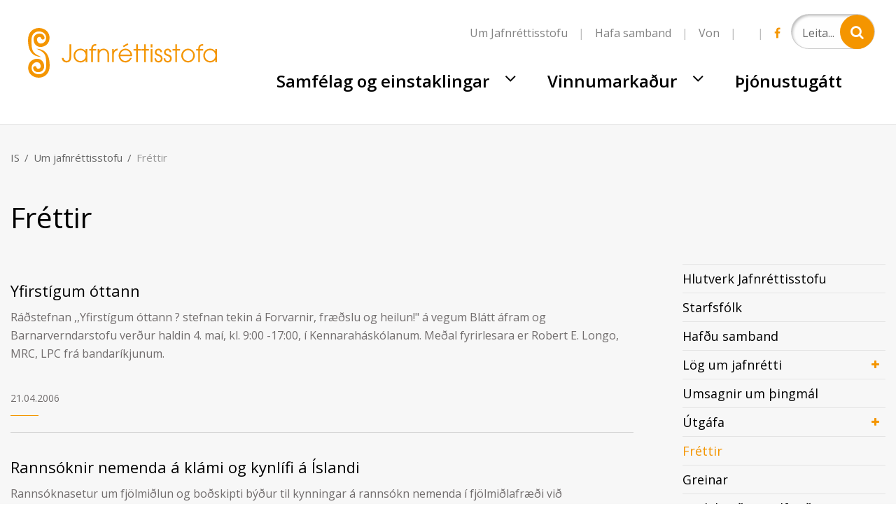

--- FILE ---
content_type: text/html; charset=UTF-8
request_url: https://www.jafnretti.is/is/um-jafnrettisstofu/frettir/archive/2006/4
body_size: 12942
content:
<!DOCTYPE html>
<!--
		Stefna ehf. - Moya Vefumsjónarkerfi
		- - - - - - - - - - - - - - - - - -
		http://www.moya.is
		Moya - útgáfa 1.16.2		- - - - - - - - - - - - - - - - - -
-->
<html xmlns="http://www.w3.org/1999/xhtml" lang="is">
<head>
	<meta http-equiv="X-UA-Compatible" content="IE=edge">
	<meta name="viewport" content="width=device-width, initial-scale=1.0">
	<meta charset="UTF-8">
	<meta name="author" content="Jafnréttisstofa" >
	<meta name="generator" content="Moya 1.16.2" >    <meta name="facebook-domain-verification" content="nqf7023jpv3ildhrhr6397ju65jynp" />
	<meta property="og:title" content="Fr&eacute;ttir">
	<meta property="og:image" content="https://www.jafnretti.is/static/themes/2017/images/og.png?v=1769120009">
	<meta property="og:url" content="https://www.jafnretti.is/is/um-jafnrettisstofu/frettir/archive/2006/4">
	<meta property="og:site_name" content="Jafnr&eacute;ttisstofa">
	<meta property="og:image:width" content="1200">
	<meta property="og:image:height" content="630">
	<meta property="og:locale" content="is_IS">
	<meta property="og:type" content="article">

	<title>Fréttir | Jafnréttisstofa</title>
			<link href="/static/themes/2017/theme.css?v=7b686cafec" rel="stylesheet" media="all" type="text/css"  />
		<link href="https://fonts.googleapis.com/css2?family=Barlow:ital,wght@0,100;0,200;0,300;0,400;0,500;0,600;0,700;0,800;0,900;1,100;1,200;1,300;1,400;1,500;1,600;1,700;1,800;1,900&display=swap" rel="stylesheet">
<link href="https://fonts.googleapis.com/css?family=Hind:400,500|Open+Sans:400,600,700|Roboto+Slab" rel="stylesheet">
    	<!-- Google Tag Manager -->
	<script>(function(w,d,s,l,i){w[l]=w[l]||[];w[l].push({'gtm.start':
	new Date().getTime(),event:'gtm.js'});var f=d.getElementsByTagName(s)[0],
	j=d.createElement(s),dl=l!='dataLayer'?'&l='+l:'';j.async=true;j.src=
	'https://www.googletagmanager.com/gtm.js?id='+i+dl;f.parentNode.insertBefore(j,f);
	})(window,document,'script','dataLayer','GTM-WHZXW44');</script>
	<!-- End Google Tag Manager -->	<link href="/is/feed" rel="alternate" type="application/rss+xml" title="RSS - Fréttir" >
	<link href="/favicon.ico" rel="icon" type="image/x-icon" >
	<link href="/favicon.ico" rel="shortcut icon" type="image/x-icon" >
	
</head>

<body class="news is">
	<a id="siteTop" class="hide">&nbsp;</a>
	    <!-- Google Tag Manager (noscript) -->
	<noscript><iframe src="https://www.googletagmanager.com/ns.html?id=GTM-WHZXW44"
	height="0" width="0" style="display:none;visibility:hidden"></iframe></noscript>
	<!-- End Google Tag Manager (noscript) -->	<div id="fb-root"></div>
    <script>(function(d, s, id) {
            var js, fjs = d.getElementsByTagName(s)[0];
            if (d.getElementById(id)) return;
            js = d.createElement(s); js.id = id;
            js.src = "//connect.facebook.net/is_IS/sdk.js#xfbml=1&version=v2.0";
            fjs.parentNode.insertBefore(js, fjs);
        }(document, 'script', 'facebook-jssdk'));
    </script>

	<div id="page">
		
		<div id="pageContainer">
			<div id="header">
				<div class="logo">
					<a href="/is" title="Fara á forsíðu">
																			<svg xmlns="http://www.w3.org/2000/svg" preserveAspectRatio="xMidYMid" width="270" height="71.062" viewBox="0 0 270 71.062"><path d="M267.628 48.848V45.54h-.068c-2.032 3.1-5.28 3.754-7.208 3.754-5.82 0-9.948-4.512-9.948-9.92 0-5.03 3.892-9.854 9.948-9.854 1.996 0 5.244.655 7.208 3.79h.068V30h2.367v18.85h-2.367zm-7.276-17.158c-4.06 0-7.58 2.998-7.58 7.786 0 4.204 3.047 7.65 7.58 7.65 3.993 0 7.41-3.273 7.41-7.685 0-4.133-3.145-7.75-7.41-7.75zM245.61 48.848h-2.368V32.17h-2.877V30h2.877c.068-2.615.27-7.027 7.104-7.095v2.238c-4.805 0-4.736 3.1-4.736 4.858h4.736v2.17h-4.736V48.85zm-16.974.447c-5.417 0-9.645-4.65-9.645-9.75 0-5.96 4.773-10.026 9.646-10.026 5.48 0 9.71 4.718 9.71 9.887 0 5.133-4.163 9.888-9.71 9.888zm.033-17.606c-3.385 0-7.31 2.826-7.31 7.82 0 4.376 3.484 7.616 7.31 7.616 3.585 0 7.306-2.895 7.306-7.822 0-4.96-4.127-7.615-7.307-7.615zm-15.826 17.158h-2.37V32.17h-3.89V30h3.89v-6.65h2.37V30h4.432v2.17h-4.432v16.68zm-7.542-5.375c.033 3.24-1.895 5.822-5.82 5.822-2.57 0-5.786-1.792-5.685-6.03h2.37c.066 3.584 2.47 3.86 3.314 3.86 2.236 0 3.453-1.342 3.453-3.376 0-2.585-2.3-3.17-3.688-3.757-1.895-.654-4.906-1.688-4.906-5.236 0-2.653 1.86-5.238 5.276-5.238 2.776 0 5.076 2.17 5.042 5.132h-2.367c-.168-2.308-1.725-2.963-2.775-2.963-1.895 0-2.808 1.55-2.808 2.826 0 1.997 1.963 2.686 3.316 3.134 2.165.723 5.28 1.93 5.28 5.823zm-13.125 0c.033 3.24-1.895 5.822-5.82 5.822-2.57 0-5.786-1.792-5.685-6.03h2.37c.066 3.584 2.47 3.86 3.314 3.86 2.235 0 3.452-1.342 3.452-3.376 0-2.585-2.3-3.17-3.688-3.757-1.895-.654-4.906-1.688-4.906-5.236 0-2.653 1.86-5.238 5.277-5.238 2.777 0 5.077 2.17 5.043 5.132h-2.367c-.17-2.308-1.726-2.963-2.776-2.963-1.895 0-2.808 1.55-2.808 2.826 0 1.997 1.963 2.686 3.316 3.134 2.165.723 5.28 1.93 5.28 5.823zM175.307 30h2.366v18.85h-2.366V30zm0-6.65h2.366v4.343h-2.366V23.35zm-6.927 25.5h-2.37V32.17h-3.89V30h3.89v-6.65h2.37V30h4.432v2.17h-4.432v16.68zm-11.46 0h-2.368V32.17h-3.89V30h3.89v-6.65h2.37V30h4.43v2.17h-4.43v16.68zm-17.82-1.722c3.385-.07 5.788-2.102 6.633-4.447h2.504c-1.285 3.756-4.838 6.616-9.1 6.616-5.18 0-9.645-4.272-9.645-9.854 0-5.34 4.23-9.82 9.61-9.922 4.06.035 6.935 2.48 8.256 4.823 1.252 2.034 1.522 4.134 1.42 5.96h-16.85c.168 3.687 3.552 6.823 7.173 6.823zm7.277-8.994c-.745-4.445-4.298-6.442-7.24-6.442-2.912 0-6.532 1.997-7.21 6.442h14.45zm-10.862-12.61l6.733-3.755 1.083 2.067-6.7 3.686-1.115-1.997zM123.88 33.93c-.81 1.033-1.284 2.377-1.284 3.893v11.025h-2.37V30h2.37v2.723h.068c1.116-2.653 3.213-3.066 5.21-3.203v2.548c-1.657.138-3.08.758-3.993 1.86zm-10.38 4.547c0-2.445-.743-4.17-1.758-5.167-1.287-1.277-2.978-1.62-4.027-1.62-1.048 0-2.74.343-4.026 1.62-1.015.998-1.762 2.722-1.727 5.167v10.37h-2.37V30.002h2.37v2.413h.068c.71-1.136 2.538-2.893 5.685-2.893 2.268 0 4.16.585 5.854 2.307 1.387 1.38 2.3 3.55 2.3 6.65v10.37h-2.37v-10.37zm-20.83 10.37H90.3V32.172h-2.876V30H90.3c.067-2.615.27-7.027 7.107-7.095v2.238c-4.805 0-4.74 3.1-4.74 4.858h4.74v2.17h-4.74V48.85zM82.32 45.54h-.067c-2.03 3.1-5.28 3.754-7.207 3.754-5.82 0-9.948-4.512-9.948-9.92 0-5.03 3.89-9.854 9.948-9.854 1.996 0 5.244.655 7.207 3.79h.068V30h2.37v18.85h-2.37v-3.31zm-7.274-13.85c-4.06 0-7.58 2.998-7.58 7.786 0 4.204 3.047 7.65 7.58 7.65 3.994 0 7.41-3.273 7.41-7.685 0-4.133-3.146-7.75-7.41-7.75zM55.06 49.296c-3.045 0-6.565-1.964-6.8-6.512h2.47c.203 2.756 2.233 4.202 4.364 4.202 4.095-.033 4.06-3.925 4.06-6.234v-17.4h2.504v17.4c-.033 2.067-.068 3.27-.642 4.857-1.084 2.307-3.248 3.686-5.957 3.686zM.46 59.644c-2.81-16.647 19.912-21.734 22.42-6.875 1.99 11.78-13.945 13.9-15.506 4.654-.547-3.235 4.3-4.056 4.848-.82.462 2.742 6.732 2.446 5.81-3.014-1.423-8.434-14.448-4.975-12.726 5.23 1.625 9.622 21.036 11.666 20.736-5.51-.255-14.716-.79-17.938-14.027-23.69 12.1.78 18.658 7.287 18.943 23.604.406 23.263-27.876 21.95-30.498 6.42zm7.62-41.35c-1.985-11.78 13.95-13.9 15.51-4.657.547 3.237-4.3 4.058-4.846.82-.462-2.74-6.733-2.444-5.812 3.016 1.424 8.434 14.45 4.975 12.725-5.23C24.032 2.62 4.622.576 4.92 17.752c.258 14.714.79 17.936 14.027 23.688C6.85 40.663.29 34.157.007 17.84-.4-5.425 27.88-4.115 30.503 11.42c2.81 16.644-19.913 21.73-22.42 6.874z" fill="#f49500" fill-rule="evenodd"/></svg>											</a>
				</div>

									<div id="qn">
						<div id="searchBox" role="search" class="toggle width">
							<form id="searchForm" name="searchForm" method="get" action="/is/leit">
<div id="elm_q" class="elm_text elm"><label for="q" class="noscreen optional">Leita</label>

<span class="lmnt"><input type="text" name="q" id="q" value="" placeholder="Leita..." class="text searchQ"></span></div>
<div id="elm_submit" class="elm_submit elm">
<input type="submit" id="searchSubmit" value="Leita"></div></form>						</div>
						<ul class="menu mmLevel1 " id="facebookQn-5"><li class="ele-facebook facebookQn si level1 first last ord-1"><a href="https://is-is.facebook.com/Jafnrettisstofa"><span>Facebook</span></a></li></ul>						<div class="gt_element">
							<div id="google_translate_element"></div><script type="text/javascript">
							function googleTranslateElementInit() {
								new google.translate.TranslateElement({ pageLanguage: 'is', layout: google.translate.TranslateElement.InlineLayout.SIMPLE}, 'google_translate_element');
							}
						</script><script type="text/javascript" src="//translate.google.com/translate_a/element.js?cb=googleTranslateElementInit"></script>
						</div>
						<ul class="menu mmLevel1 " id="qn-5"><li class="ele-um-jafnrettisstofu-1 qn si level1 first ord-1"><a href="/is/um-jafnrettisstofu"><span>Um Jafnr&eacute;ttisstofu</span></a></li><li class="ele-hafa-samband qn si level1 ord-2"><a href="/is/um-jafnrettisstofu/hafdu-samband"><span>Hafa samband</span></a></li><li class="ele-von qn si level1 last ord-3"><a href="https://www.jafnretti.is/von" target="_blank"><span>Von</span></a></li></ul>					</div>
								<div id="mainmenu">
                        <ul class="menu mmLevel1 " id="mmm-5"><li class="ele-samfelag-og-vinnumarkadur si level1 children first goto ord-1"><a href="/is/samfelag-og-vinnumarkadur"><span>Samf&eacute;lag og einstaklingar</span></a><ul class="menu mmLevel2 " id="mmm-13"><li class="ele-einstaklingar si level2 children first goto ord-1"><a href="/is/samfelag-og-vinnumarkadur/einstaklingar"><span>Einstaklingar</span></a><ul class="menu mmLevel3 " id="mmm-12"><li class="ele-er-brotid-a-ther si level3 first ord-1"><a href="/is/samfelag-og-vinnumarkadur/einstaklingar/er-brotid-a-ther"><span>Burt me&eth; mismunun</span></a></li><li class="ele-kaerunefnd-jafnrettismala si level3 ord-2"><a href="/is/samfelag-og-vinnumarkadur/einstaklingar/kaerunefnd-jafnrettismala"><span>K&aelig;runefnd jafnr&eacute;ttism&aacute;la</span></a></li><li class="ele-jofn-medferd-einstaklinga-ohad-kynthaetti-og-thjodernisuppruna si level3 ord-3"><a href="/is/samfelag-og-vinnumarkadur/einstaklingar/jofn-medferd-einstaklinga-ohad-kynthaetti-og-thjodernisuppruna"><span>J&ouml;fn me&eth;fer&eth; utan vinnumarka&eth;ar</span></a></li><li class="ele-karlar-og-jafnretti si level3 last ord-4"><a href="/is/samfelag-og-vinnumarkadur/einstaklingar/karlar-og-jafnretti"><span>Karlar og jafnr&eacute;tti</span></a></li></ul></li><li class="ele-kynbundid-ofbeldi si level2 children goto ord-2"><a href="/is/samfelag-og-vinnumarkadur/kynbundid-ofbeldi"><span>Kynbundi&eth; ofbeldi</span></a><ul class="menu mmLevel3 " id="mmm-20"><li class="ele-kynbundid-ofbeldi si level3 first ord-1"><a href="/is/samfelag-og-vinnumarkadur/kynbundid-ofbeldi/kynbundid-ofbeldi"><span>Kynbundi&eth; ofbeldi</span></a></li><li class="ele-adstod-og-urraedi si level3 ord-2"><a href="/is/samfelag-og-vinnumarkadur/kynbundid-ofbeldi/adstod-og-urraedi"><span>A&eth;sto&eth; og &uacute;rr&aelig;&eth;i</span></a></li><li class="ele-netnamskeid si level3 ord-3"><a href="/is/samfelag-og-vinnumarkadur/kynbundid-ofbeldi/netnamskeid"><span>Netn&aacute;mskei&eth; fyrir fagf&oacute;lk</span></a></li><li class="ele-thu-att-von-myndbond si level3 ord-4"><a href="/is/samfelag-og-vinnumarkadur/kynbundid-ofbeldi/thu-att-von-myndbond"><span>&THORN;&uacute; &aacute;tt von - myndb&ouml;nd</span></a></li><li class="ele-istanbulsamningurinn si level3 last ord-5"><a href="/is/samfelag-og-vinnumarkadur/kynbundid-ofbeldi/istanbulsamningurinn"><span>Istanb&uacute;lsamningurinn</span></a></li></ul></li><li class="ele-rettur-thinn si level2 children goto ord-3"><a href="/is/samfelag-og-vinnumarkadur/rettur-thinn"><span>R&eacute;ttur &thorn;inn</span></a><ul class="menu mmLevel3 " id="mmm-102"><li class="ele-rettur-thinn-mikilvaegar-upplysingar-fyrir-innflytjendur-a-islandi si level3 first ord-1"><a href="/is/samfelag-og-vinnumarkadur/rettur-thinn/rettur-thinn-mikilvaegar-upplysingar-fyrir-innflytjendur-a-islandi"><span>R&eacute;ttur &thorn;inn - Mikilv&aelig;gar uppl&yacute;singar fyrir innflytjendur &aacute; &Iacute;slandi</span></a></li><li class="ele-enska-islenska si level3 ord-2"><a href="/is/samfelag-og-vinnumarkadur/rettur-thinn/enska-islenska"><span>English</span></a></li><li class="ele-polska-islenska si level3 ord-3"><a href="/is/samfelag-og-vinnumarkadur/rettur-thinn/polska-islenska"><span>Polski</span></a></li><li class="ele-arabiska-islenska si level3 ord-4"><a href="/is/samfelag-og-vinnumarkadur/rettur-thinn/arabiska-islenska"><span>عربي</span></a></li><li class="ele-thailenska-islenska si level3 ord-5"><a href="/is/samfelag-og-vinnumarkadur/rettur-thinn/thailenska-islenska"><span>แบบไทย</span></a></li><li class="ele-russneska-islenska si level3 ord-6"><a href="/is/samfelag-og-vinnumarkadur/rettur-thinn/russneska-islenska"><span>русский</span></a></li><li class="ele-spaenska-islenska si level3 ord-7"><a href="/is/samfelag-og-vinnumarkadur/rettur-thinn/spaenska-islenska"><span>Espa&ntilde;ol</span></a></li><li class="ele-franska-islenska si level3 ord-8"><a href="/is/samfelag-og-vinnumarkadur/rettur-thinn/franska-islenska"><span>Fran&ccedil;ais</span></a></li><li class="ele-ukrainska si level3 last ord-9"><a href="/is/samfelag-og-vinnumarkadur/rettur-thinn/ukrainska"><span>українська</span></a></li></ul></li><li class="ele-sveitastjornarmal si level2 children goto ord-4"><a href="/is/samfelag-og-vinnumarkadur/sveitastjornarmal"><span>Sveitarstj&oacute;rnarm&aacute;l</span></a><ul class="menu mmLevel3 " id="mmm-18"><li class="ele-jafnretti-i-sveitarfelogum-1 si level3 first ord-1"><a href="/is/samfelag-og-vinnumarkadur/sveitastjornarmal/jafnretti-i-sveitarfelogum-1"><span>Jafnr&eacute;tti &iacute; sveitarf&eacute;l&ouml;gum</span></a></li><li class="ele-jatak si level3 ord-2"><a href="/is/samfelag-og-vinnumarkadur/sveitastjornarmal/jatak"><span>J&Aacute;TAK</span></a></li><li class="ele-namskeid-fyrir-sveitarfelogin si level3 last ord-3"><a href="/is/samfelag-og-vinnumarkadur/sveitastjornarmal/namskeid-fyrir-sveitarfelogin"><span>N&aacute;mskei&eth; fyrir sveitarf&eacute;l&ouml;gin</span></a></li></ul></li><li class="ele-jafnretti-i-skolum si level2 children last goto ord-5"><a href="/is/samfelag-og-vinnumarkadur/jafnretti-i-skolum"><span>Jafnr&eacute;tti &iacute; sk&oacute;lastarfi</span></a><ul class="menu mmLevel3 " id="mmm-19"><li class="ele-jafnretti-i-skolum si level3 first ord-1"><a href="/is/samfelag-og-vinnumarkadur/jafnretti-i-skolum/jafnretti-i-skolum"><span>Jafnr&eacute;ttisfr&aelig;&eth;sla</span></a></li><li class="ele-namsefni si level3 ord-2"><a href="/is/samfelag-og-vinnumarkadur/jafnretti-i-skolum/namsefni"><span>N&aacute;msefni</span></a></li><li class="ele-hvers-vegna-ekki-sjonvarpsthaettir si level3 last ord-3"><a href="/is/samfelag-og-vinnumarkadur/jafnretti-i-skolum/hvers-vegna-ekki-sjonvarpsthaettir"><span>Hvers vegna ekki? - sj&oacute;nvarps&thorn;&aelig;ttir</span></a></li></ul></li></ul></li><li class="ele-vinnumarkadur si level1 children ord-2"><a href="#"><span>Vinnumarka&eth;ur</span></a><ul class="menu mmLevel2 " id="mmm-17"><li class="ele-jafnrettisaaetlanir-1 si level2 children first goto ord-1"><a href="/is/vinnumarkadur/jafnrettisaaetlanir-1"><span>Jafnr&eacute;ttis&aacute;&aelig;tlanir</span></a><ul class="menu mmLevel3 " id="mmm-94"><li class="ele-jafnrettisaaetlanir si level3 first ord-1"><a href="/is/vinnumarkadur/jafnrettisaaetlanir-1/jafnrettisaaetlanir"><span>Hva&eth; er jafnr&eacute;ttis&aacute;&aelig;tlun?</span></a></li><li class="ele-lesefni si level3 last ord-2"><a href="/is/vinnumarkadur/jafnrettisaaetlanir-1/lesefni"><span>Lei&eth;beiningar</span></a></li></ul></li><li class="ele-jofn-laun-og-jafnir-moguleikar si level2 children goto ord-2"><a href="/is/vinnumarkadur/jofn-laun-og-jafnir-moguleikar"><span>Jafnlaunavottun</span></a><ul class="menu mmLevel3 " id="mmm-68"><li class="ele-hvad-er-jafnlaunavottun si level3 first ord-1"><a href="/is/vinnumarkadur/jofn-laun-og-jafnir-moguleikar/hvad-er-jafnlaunavottun"><span>Hva&eth; er jafnlaunavottun?</span></a></li><li class="ele-listi-yfir-adila-sem-hlotid-hafa-vottun si level3 ord-2"><a href="/is/vinnumarkadur/jofn-laun-og-jafnir-moguleikar/listi-yfir-adila-sem-hlotid-hafa-vottun"><span>A&eth;ilar sem hloti&eth; hafa vottun</span></a></li><li class="ele-listi-yfir-vottunaradila si level3 ord-3"><a href="/is/vinnumarkadur/jofn-laun-og-jafnir-moguleikar/listi-yfir-vottunaradila"><span>Vottunara&eth;ilar</span></a></li><li class="ele-jafnlaunamerkid si level3 ord-4"><a href="/is/vinnumarkadur/jofn-laun-og-jafnir-moguleikar/jafnlaunamerkid"><span>Jafnlaunamerki&eth;</span></a></li><li class="ele-ferli-innleidingar si level3 last ord-5"><a href="/is/vinnumarkadur/jofn-laun-og-jafnir-moguleikar/ferli-innleidingar"><span>Ferli innlei&eth;ingar</span></a></li></ul></li><li class="ele-jafnlaunastadfesting si level2 children goto ord-3"><a href="/is/vinnumarkadur/jafnlaunastadfesting"><span>Jafnlaunasta&eth;festing</span></a><ul class="menu mmLevel3 " id="mmm-269"><li class="ele-jafnlaunastadfesting si level3 first ord-1"><a href="/is/vinnumarkadur/jafnlaunastadfesting/jafnlaunastadfesting"><span>Hva&eth; er jafnlaunasta&eth;festing?</span></a></li><li class="ele-listi-yfir-adila-sem-hlotid-hafa-stadfestingu si level3 ord-2"><a href="/is/vinnumarkadur/jafnlaunastadfesting/listi-yfir-adila-sem-hlotid-hafa-stadfestingu"><span>A&eth;ilar sem hloti&eth; hafa sta&eth;festingu</span></a></li><li class="ele-leidbeiningar si level3 ord-3"><a href="/is/vinnumarkadur/jafnlaunastadfesting/leidbeiningar"><span>Lei&eth;beiningar</span></a></li><li class="ele-spurt-svarad si level3 ord-4"><a href="/is/vinnumarkadur/jafnlaunastadfesting/spurt-svarad"><span>Spurt &amp; svara&eth;</span></a></li><li class="ele-fraedslumyndbond si level3 ord-5"><a href="/is/vinnumarkadur/jafnlaunastadfesting/fraedslumyndbond"><span>Fr&aelig;&eth;slumyndb&ouml;nd</span></a></li><li class="ele-ordskyringar si level3 last ord-6"><a href="/is/vinnumarkadur/jafnlaunastadfesting/ordskyringar"><span>Or&eth;sk&yacute;ringar</span></a></li></ul></li><li class="ele-jofn-medferd-a-vinnumarkadi si level2 children goto ord-4"><a href="/is/vinnumarkadur/jofn-medferd-a-vinnumarkadi"><span>Jafnr&eacute;tti &aacute; vinnumarka&eth;i</span></a><ul class="menu mmLevel3 " id="mmm-191"><li class="ele-jofn-medferd-a-vinnumarkadi si level3 first ord-1"><a href="/is/vinnumarkadur/jofn-medferd-a-vinnumarkadi/jofn-medferd-a-vinnumarkadi"><span>J&ouml;fn me&eth;fer&eth; &aacute; vinnumarka&eth;i</span></a></li><li class="ele-fjolbreytnispjold si level3 ord-2"><a href="/is/vinnumarkadur/jofn-medferd-a-vinnumarkadi/fjolbreytnispjold"><span>Fj&ouml;lbreytnispj&ouml;ld</span></a></li><li class="ele-namskeid si level3 last ord-3"><a href="/is/vinnumarkadur/jofn-medferd-a-vinnumarkadi/namskeid"><span>N&aacute;mskei&eth;</span></a></li></ul></li><li class="ele-kynferdisleg-og-kynbundin-areitni si level2 children goto ord-5"><a href="/is/vinnumarkadur/kynferdisleg-og-kynbundin-areitni"><span>Kynbundi&eth; ofbeldi &aacute; vinnumarka&eth;i</span></a><ul class="menu mmLevel3 " id="mmm-70"><li class="ele-hvad-er-kynbundid-ofbeldi-1 si level3 first ord-1"><a href="/is/vinnumarkadur/kynferdisleg-og-kynbundin-areitni/hvad-er-kynbundid-ofbeldi-1"><span>Hva&eth; er kynbundi&eth; ofbeldi og &aacute;reitni?</span></a></li><li class="ele-adstod-og-urraedi si level3 ord-2"><a href="/is/vinnumarkadur/kynferdisleg-og-kynbundin-areitni/adstod-og-urraedi"><span>A&eth;sto&eth; og &uacute;rr&aelig;&eth;i</span></a></li><li class="ele-forvarnir-og-fraedsla si level3 ord-3"><a href="/is/vinnumarkadur/kynferdisleg-og-kynbundin-areitni/forvarnir-og-fraedsla"><span>Forvarnir og fr&aelig;&eth;sla</span></a></li><li class="ele-kavitinn-fraedsla-gegn-kynferdislegri-areitni si level3 ord-4"><a href="/is/vinnumarkadur/kynferdisleg-og-kynbundin-areitni/kavitinn-fraedsla-gegn-kynferdislegri-areitni"><span>K&aacute;vitinn - fr&aelig;&eth;sla gegn kynfer&eth;islegri &aacute;reitni</span></a></li><li class="ele-meinlaust si level3 ord-5"><a href="/is/vinnumarkadur/kynferdisleg-og-kynbundin-areitni/meinlaust"><span>Meinlaust?</span></a></li><li class="ele-harmless-against-microaggressions si level3 ord-6"><a href="/is/vinnumarkadur/kynferdisleg-og-kynbundin-areitni/harmless-against-microaggressions"><span>Harmless? Against Microaggressions</span></a></li><li class="ele-mansal-a-islandi si level3 last ord-7"><a href="/is/vinnumarkadur/kynferdisleg-og-kynbundin-areitni/mansal-a-islandi"><span>Mansal &aacute; &Iacute;slandi</span></a></li></ul></li><li class="ele-fjolskylduvaen-vinnumenning si level2 children goto ord-6"><a href="/is/vinnumarkadur/fjolskylduvaen-vinnumenning"><span>Fj&ouml;lskylduv&aelig;n vinnumenning</span></a><ul class="menu mmLevel3 " id="mmm-72"><li class="ele-samraeming-fjolskyldu-og-atvinnulifs si level3 first last ord-1"><a href="/is/vinnumarkadur/fjolskylduvaen-vinnumenning/samraeming-fjolskyldu-og-atvinnulifs"><span>Hva&eth; er samr&aelig;ming fj&ouml;lskyldu- og atvinnul&iacute;fs?</span></a></li></ul></li><li class="ele-samthaetting-kynja-og-jafnrettissjonarmida si level2 children last goto ord-7"><a href="/is/vinnumarkadur/samthaetting-kynja-og-jafnrettissjonarmida"><span>Sam&thorn;&aelig;tting kynja og jafnr&eacute;ttissj&oacute;narmi&eth;a</span></a><ul class="menu mmLevel3 " id="mmm-73"><li class="ele-hvad-er-kynjasamthaetting si level3 first ord-1"><a href="/is/vinnumarkadur/samthaetting-kynja-og-jafnrettissjonarmida/hvad-er-kynjasamthaetting"><span>Hva&eth; er kynjasam&thorn;&aelig;tting?</span></a></li><li class="ele-lydraedisleg-thatttaka si level3 ord-2"><a href="/is/vinnumarkadur/samthaetting-kynja-og-jafnrettissjonarmida/lydraedisleg-thatttaka"><span>L&yacute;&eth;r&aelig;&eth;isleg &thorn;&aacute;tttaka</span></a></li><li class="ele-lesefni si level3 last ord-3"><a href="/is/vinnumarkadur/samthaetting-kynja-og-jafnrettissjonarmida/lesefni"><span>Fr&aelig;&eth;sluefni</span></a></li></ul></li></ul></li><li class="ele-thjonustugatt si level1 last ord-3"><a href="https://jafnrettisstofa.thjonustugatt.is/" target="_blank"><span>&THORN;j&oacute;nustug&aacute;tt</span></a></li></ul>				</div>
			</div>

			<div id="contentContainer">
                
<div id="breadcrumbs" class="box">
	
        <div class="boxText">
		<a href="/is" class="first">IS</a><span class="sep"> / </span><a href="/is/um-jafnrettisstofu">Um jafnréttisstofu</a><span class="sep"> / </span><a href="/is/um-jafnrettisstofu/frettir" class="last">Fréttir</a>
	</div>
</div>				<div class="row">
					<div id="main" role="main">

						<div id="notice">
													</div>
													<div id="readspeaker_button1" class="rs_skip rsbtn rs_preserve">
	<a rel="nofollow" class="rsbtn_play" accesskey="L" title="Hlustaðu á þessa síðu lesna af ReadSpeaker" href="//app.readspeaker.com/cgi-bin/rsent?customerid=11112&amp;lang=is_is&amp;readid=main&amp;url=https%3A%2F%2Fwww.jafnretti.is%2Fis%2Fum-jafnrettisstofu%2Ffrettir%2Farchive%2F2006%2F4">
		<span class="rsbtn_left rsimg rspart"><span class="rsbtn_text"><span>Hlusta</span></span></span>
		<span class="rsbtn_right rsimg rsplay rspart"></span>
	</a>
</div>
							
<div id="news" class="box">
	<div class="boxTitle"><h1>Fréttir</h1></div>
        <div class="boxText">
		<div class="entries all">
	<div class="entry">
		<h2 class="entryTitle">
		<a href="/is/um-jafnrettisstofu/frettir/yfirstigum-ottann">Yfirstígum óttann</a>
	</h2>
		<div class="entryContent">
Ráðstefnan ,,Yfirstígum óttann ? stefnan tekin á Forvarnir, fræðslu og heilun!" á vegum Blátt áfram og Barnarverndarstofu verður haldin 4. maí, kl. 9:00 -17:00, í Kennaraháskólanum. Meðal fyrirlesara er Robert E. Longo, MRC, LPC frá bandaríkjunum.</div>
    <div class="entryInfo">
			<span class="date">
					21.04.2006			</span>
	</div>
</div>
	<div class="entry">
		<h2 class="entryTitle">
		<a href="/is/um-jafnrettisstofu/frettir/rannsoknir-nemenda-a-klami-og-kynlifi-a-islandi">Rannsóknir nemenda á klámi og kynlífi á Íslandi</a>
	</h2>
		<div class="entryContent">Rannsóknasetur um fjölmiðlun og boðskipti býður til kynningar á rannsókn nemenda í fjölmiðlafræði við félagsvísindadeild Háskóla Íslands á klámi og kynlífi í íslensku samfélagi. Kynningin fer fram laugardaginn 22. apríl kl. 13-16.30 í stofu 101 í Odda.</div>
    <div class="entryInfo">
			<span class="date">
					19.04.2006			</span>
	</div>
</div>
	<div class="entry">
		<div class="entryImage">
		<a href="/is/um-jafnrettisstofu/frettir/jafnrettiskennitala"><img alt="Jafnréttiskennitala" src="https://static.stefna.is/moya/images/1.png" class="responsive" data-src="/static/news/xs/jafnrettiskt.jpg" data-xs="/static/news/xs/jafnrettiskt.jpg" />
</a>
        <br class="clear" />
	</div>
		<h2 class="entryTitle">
		<a href="/is/um-jafnrettisstofu/frettir/jafnrettiskennitala">Jafnréttiskennitala</a>
	</h2>
		<div class="entryContent">Samstarfssamningur vegna verkefnisins Jafnréttiskennitala fyrirtækjanna, var undirritaður í Þjóðmenningarhúsinu, þriðjudaginn 11. apríl síðast liðinn. 
</div>
    <div class="entryInfo">
			<span class="date">
					18.04.2006			</span>
	</div>
</div>
	<div class="entry">
		<h2 class="entryTitle">
		<a href="/is/um-jafnrettisstofu/frettir/konur-og-stjornarskrain">Konur og stjórnarskráin</a>
	</h2>
		<div class="entryContent">Rannsóknastofa í kvenna- og kynjafræðum boðar til umræðufundar um tillögur kvennahreyfingarinnar til stjórnarskrárnefndar vegna fyrirhugaðra breytinga á stjórnarskrá íslenska lýðveldisins. Fundurinn verður haldinn 21. apríl kl. 12.15.</div>
    <div class="entryInfo">
			<span class="date">
					18.04.2006			</span>
	</div>
</div>
	<div class="entry">
		<h2 class="entryTitle">
		<a href="/is/um-jafnrettisstofu/frettir/jafnrettisverdlaun-reykjavikurborgar">Jafnréttisverðlaun Reykjavíkurborgar</a>
	</h2>
		<div class="entryContent">Jafnréttisnefnd Reykjavíkurborgar auglýsir í fyrsta sinn eftir tilnefningum til jafnréttisverðlauna Reykjavíkurborgar. Tilnefningum skilað fyrir 24. apríl. </div>
    <div class="entryInfo">
			<span class="date">
					18.04.2006			</span>
	</div>
</div>
	<div class="entry">
		<h2 class="entryTitle">
		<a href="/is/um-jafnrettisstofu/frettir/fjaroflun-til-styrktar-veru">Fjáröflun til styrktar Veru</a>
	</h2>
		<div class="entryContent">Tímaritið Vera hefur ekki komið út síðan í maí 2005. Ástæðan er erfið fjárhagsstaða sem skapast einkum af gjörbreyttum auglýsingamarkaði og miklum vaxtakostnaði af þeim dýru lánum sem ein standa til boða.</div>
    <div class="entryInfo">
			<span class="date">
					18.04.2006			</span>
	</div>
</div>
	<div class="entry">
		<h2 class="entryTitle">
		<a href="/is/um-jafnrettisstofu/frettir/karlar-jafnvirdi-og-velferd">Karlar ? jafnvirði og velferð.</a>
	</h2>
		<div class="entryContent">Norræn ráðstefna um karla, karlmennsku hlutverk og jafnrétti kynjanna undir yfirskriftinni: Menn ? likeverd og velferd. Nordisk konferanse om menn, mannsroller og kjønnslikestilling. Í Osló fimmtudaginn 1. júní 2006 kl. 10 ? 16. </div>
    <div class="entryInfo">
			<span class="date">
					10.04.2006			</span>
	</div>
</div>
	<div class="entry">
		<h2 class="entryTitle">
		<a href="/is/um-jafnrettisstofu/frettir/norraenn-umbodasmannafundur">Norrænn umboðasmannafundur</a>
	</h2>
		<div class="entryContent">Nú er lokið norrænum umboðsmannafundi jafnréttismála sem haldinn var af Jafnréttisstofu og fór fram á Akureyri dagana 6. og 7. apríl. </div>
    <div class="entryInfo">
			<span class="date">
					10.04.2006			</span>
	</div>
</div>
	<div class="entry">
		<h2 class="entryTitle">
		<a href="/is/um-jafnrettisstofu/frettir/umbodsmadur-jafnrettismala-i-noregi">Umboðsmaður jafnréttismála í Noregi</a>
	</h2>
		<div class="entryContent">Fyrirlestur fimmtudaginn 6. apríl 2006 Kl. 12.00 í anddyrinu á Borgum.

Umboðinu er ætlað að berjast gegn mismunun á grundvelli kyns, kynþáttar, fötlunar, kynhneigðar, aldurs o.fl., auk þess að stuðla að jafnrétti á þessum sviðum.</div>
    <div class="entryInfo">
			<span class="date">
					06.04.2006			</span>
	</div>
</div>
</div>

	</div>
</div>						
					</div>

					<div id="sidebar" role="complementary">
                                                <div id="box_sitemap_8" class="box box_sitemap box_ord_1 first"><div class="boxText"><ul class="menu mmLevel2 " id="-14"><li class="ele-hlutverk-jafnrettisstofu si level2 first ord-1"><a href="/is/um-jafnrettisstofu/hlutverk-jafnrettisstofu"><span>Hlutverk Jafnr&eacute;ttisstofu</span></a></li><li class="ele-starfsfolk si level2 ord-2"><a href="/is/um-jafnrettisstofu/starfsfolk"><span>Starfsf&oacute;lk</span></a></li><li class="ele-hafdu-samband si level2 ord-3"><a href="/is/um-jafnrettisstofu/hafdu-samband"><span>Haf&eth;u samband</span></a></li><li class="ele-log-um-jafnretti-kynja si level2 children ord-4"><a href="/is/um-jafnrettisstofu/log-um-jafnretti-kynja"><span>L&ouml;g um jafnr&eacute;tti</span></a><ul class="menu mmLevel3 hide" id="-125"><li class="ele-log-um-jafna-medferd-a-vinnumarkadi si level3 first ord-1"><a href="/is/um-jafnrettisstofu/log-um-jafnretti-kynja/log-um-jafna-medferd-a-vinnumarkadi"><span>L&ouml;g um jafna me&eth;fer&eth; &aacute; vinnumarka&eth;i</span></a></li><li class="ele-log-um-jafna-medferd-einstaklinga-utan-vinnumarkadar si level3 ord-2"><a href="/is/um-jafnrettisstofu/log-um-jafnretti-kynja/log-um-jafna-medferd-einstaklinga-utan-vinnumarkadar"><span>L&ouml;g um jafna me&eth;fer&eth; utan vinnumarka&eth;ar</span></a></li><li class="ele-log-um-jafna-stodu-og-jafnan-rett-kynjanna si level3 last ord-3"><a href="/is/um-jafnrettisstofu/log-um-jafnretti-kynja/log-um-jafna-stodu-og-jafnan-rett-kynjanna"><span>L&ouml;g um jafna st&ouml;&eth;u og jafnan r&eacute;tt kynjanna</span></a></li></ul></li><li class="ele-umsagnir-um-thingmal si level2 ord-5"><a href="/is/um-jafnrettisstofu/umsagnir-um-thingmal"><span>Umsagnir um &thorn;ingm&aacute;l</span></a></li><li class="ele-utgefid-efni si level2 children goto ord-6"><a href="/is/um-jafnrettisstofu/utgefid-efni"><span>&Uacute;tg&aacute;fa</span></a><ul class="menu mmLevel3 hide" id="-28"><li class="ele-utgefid-efni si level3 first ord-1"><a href="/is/um-jafnrettisstofu/utgefid-efni/utgefid-efni"><span>&Uacute;tgefi&eth; efni</span></a></li><li class="ele-arsskyrslur si level3 ord-2"><a href="/is/um-jafnrettisstofu/utgefid-efni/arsskyrslur"><span>&Aacute;rssk&yacute;rslur</span></a></li><li class="ele-veggspjold si level3 last ord-3"><a href="/is/um-jafnrettisstofu/utgefid-efni/veggspjold"><span>Veggspj&ouml;ld</span></a></li></ul></li><li class="ele-frettir si level2 selectedLevel2 active ord-7"><a href="/is/um-jafnrettisstofu/frettir"><span>Fr&eacute;ttir</span></a></li><li class="ele-greinar si level2 ord-8"><a href="/is/um-jafnrettisstofu/greinar"><span>Greinar</span></a></li><li class="ele-maelabord si level2 children ord-9"><a href="/is/um-jafnrettisstofu/maelabord"><span>M&aelig;labor&eth; og t&ouml;lfr&aelig;&eth;i</span></a><ul class="menu mmLevel3 hide" id="-310"><li class="ele-kynjahlutfoll-i-radum-og-nefndum-sveitarfelaganna si level3 first ord-1"><a href="/is/um-jafnrettisstofu/maelabord/kynjahlutfoll-i-radum-og-nefndum-sveitarfelaganna"><span>Kynjahlutf&ouml;ll &iacute; r&aacute;&eth;um og nefndum sveitarf&eacute;laganna</span></a></li><li class="ele-kynjahlutfoll-i-ahrifastodum-ithrottahreyfingarinnar si level3 ord-2"><a href="/is/um-jafnrettisstofu/maelabord/kynjahlutfoll-i-ahrifastodum-ithrottahreyfingarinnar"><span>Kynjahlutf&ouml;ll &iacute; &aacute;hrifast&ouml;&eth;um &iacute;&thorn;r&oacute;ttahreyfingarinnar</span></a></li><li class="ele-nefndir-rad-og-stjornir-a-vegum-rikisins si level3 ord-3"><a href="/is/um-jafnrettisstofu/maelabord/nefndir-rad-og-stjornir-a-vegum-rikisins"><span>Nefndir, r&aacute;&eth; og stj&oacute;rnir &aacute; vegum r&iacute;kisins</span></a></li><li class="ele-stada-a-jafnlaunavottun-og-jafnlaunastadfestingu si level3 last ord-4"><a href="/is/um-jafnrettisstofu/maelabord/stada-a-jafnlaunavottun-og-jafnlaunastadfestingu"><span>Sta&eth;a &aacute; jafnlaunavottun og jafnlaunasta&eth;festingu</span></a></li></ul></li><li class="ele-ordskyringar-i-logum si level2 ord-10"><a href="/is/um-jafnrettisstofu/ordskyringar-i-logum"><span>Or&eth;sk&yacute;ringar &iacute; l&ouml;gum</span></a></li><li class="ele-english-info si level2 children last ord-11"><a href="/is/um-jafnrettisstofu/english-info"><span>English info</span></a><ul class="menu mmLevel3 hide" id="-332"><li class="ele-definitions si level3 first last ord-1"><a href="/is/um-jafnrettisstofu/english-info/definitions"><span>Definitions</span></a></li></ul></li></ul></div>
</div>
<div class="box box_newsarchive">
	<div class="boxTitle">
		<h2>newsArchive</h2>
	</div>
	<div class="boxText">
		<dl><dt><a href="/is/um-jafnrettisstofu/frettir/archive/2025">2025</a></dt><dd><a href="/is/um-jafnrettisstofu/frettir/archive/2025/1">janúar </a><a href="/is/um-jafnrettisstofu/frettir/archive/2025/2">febrúar </a><a href="/is/um-jafnrettisstofu/frettir/archive/2025/3">mars </a><a href="/is/um-jafnrettisstofu/frettir/archive/2025/4">apríl </a><a href="/is/um-jafnrettisstofu/frettir/archive/2025/5">maí </a><a href="/is/um-jafnrettisstofu/frettir/archive/2025/7">júlí </a><a href="/is/um-jafnrettisstofu/frettir/archive/2025/8">ágúst </a><a href="/is/um-jafnrettisstofu/frettir/archive/2025/9">september </a><a href="/is/um-jafnrettisstofu/frettir/archive/2025/10">október </a><a href="/is/um-jafnrettisstofu/frettir/archive/2025/12">desember </a></dd><dt><a href="/is/um-jafnrettisstofu/frettir/archive/2024">2024</a></dt><dd><a href="/is/um-jafnrettisstofu/frettir/archive/2024/1">janúar </a><a href="/is/um-jafnrettisstofu/frettir/archive/2024/2">febrúar </a><a href="/is/um-jafnrettisstofu/frettir/archive/2024/4">apríl </a><a href="/is/um-jafnrettisstofu/frettir/archive/2024/5">maí </a><a href="/is/um-jafnrettisstofu/frettir/archive/2024/6">júní </a><a href="/is/um-jafnrettisstofu/frettir/archive/2024/8">ágúst </a><a href="/is/um-jafnrettisstofu/frettir/archive/2024/9">september </a><a href="/is/um-jafnrettisstofu/frettir/archive/2024/10">október </a><a href="/is/um-jafnrettisstofu/frettir/archive/2024/11">nóvember </a><a href="/is/um-jafnrettisstofu/frettir/archive/2024/12">desember </a></dd><dt><a href="/is/um-jafnrettisstofu/frettir/archive/2023">2023</a></dt><dd><a href="/is/um-jafnrettisstofu/frettir/archive/2023/1">janúar </a><a href="/is/um-jafnrettisstofu/frettir/archive/2023/2">febrúar </a><a href="/is/um-jafnrettisstofu/frettir/archive/2023/3">mars </a><a href="/is/um-jafnrettisstofu/frettir/archive/2023/4">apríl </a><a href="/is/um-jafnrettisstofu/frettir/archive/2023/5">maí </a><a href="/is/um-jafnrettisstofu/frettir/archive/2023/6">júní </a><a href="/is/um-jafnrettisstofu/frettir/archive/2023/7">júlí </a><a href="/is/um-jafnrettisstofu/frettir/archive/2023/8">ágúst </a><a href="/is/um-jafnrettisstofu/frettir/archive/2023/9">september </a><a href="/is/um-jafnrettisstofu/frettir/archive/2023/11">nóvember </a><a href="/is/um-jafnrettisstofu/frettir/archive/2023/12">desember </a></dd><dt><a href="/is/um-jafnrettisstofu/frettir/archive/2022">2022</a></dt><dd><a href="/is/um-jafnrettisstofu/frettir/archive/2022/1">janúar </a><a href="/is/um-jafnrettisstofu/frettir/archive/2022/2">febrúar </a><a href="/is/um-jafnrettisstofu/frettir/archive/2022/3">mars </a><a href="/is/um-jafnrettisstofu/frettir/archive/2022/5">maí </a><a href="/is/um-jafnrettisstofu/frettir/archive/2022/6">júní </a><a href="/is/um-jafnrettisstofu/frettir/archive/2022/7">júlí </a><a href="/is/um-jafnrettisstofu/frettir/archive/2022/8">ágúst </a><a href="/is/um-jafnrettisstofu/frettir/archive/2022/9">september </a><a href="/is/um-jafnrettisstofu/frettir/archive/2022/10">október </a><a href="/is/um-jafnrettisstofu/frettir/archive/2022/11">nóvember </a><a href="/is/um-jafnrettisstofu/frettir/archive/2022/12">desember </a></dd><dt><a href="/is/um-jafnrettisstofu/frettir/archive/2021">2021</a></dt><dd><a href="/is/um-jafnrettisstofu/frettir/archive/2021/1">janúar </a><a href="/is/um-jafnrettisstofu/frettir/archive/2021/2">febrúar </a><a href="/is/um-jafnrettisstofu/frettir/archive/2021/3">mars </a><a href="/is/um-jafnrettisstofu/frettir/archive/2021/4">apríl </a><a href="/is/um-jafnrettisstofu/frettir/archive/2021/5">maí </a><a href="/is/um-jafnrettisstofu/frettir/archive/2021/6">júní </a><a href="/is/um-jafnrettisstofu/frettir/archive/2021/9">september </a><a href="/is/um-jafnrettisstofu/frettir/archive/2021/10">október </a><a href="/is/um-jafnrettisstofu/frettir/archive/2021/11">nóvember </a><a href="/is/um-jafnrettisstofu/frettir/archive/2021/12">desember </a></dd><dt><a href="/is/um-jafnrettisstofu/frettir/archive/2020">2020</a></dt><dd><a href="/is/um-jafnrettisstofu/frettir/archive/2020/1">janúar </a><a href="/is/um-jafnrettisstofu/frettir/archive/2020/2">febrúar </a><a href="/is/um-jafnrettisstofu/frettir/archive/2020/3">mars </a><a href="/is/um-jafnrettisstofu/frettir/archive/2020/4">apríl </a><a href="/is/um-jafnrettisstofu/frettir/archive/2020/5">maí </a><a href="/is/um-jafnrettisstofu/frettir/archive/2020/6">júní </a><a href="/is/um-jafnrettisstofu/frettir/archive/2020/7">júlí </a><a href="/is/um-jafnrettisstofu/frettir/archive/2020/9">september </a><a href="/is/um-jafnrettisstofu/frettir/archive/2020/10">október </a><a href="/is/um-jafnrettisstofu/frettir/archive/2020/11">nóvember </a><a href="/is/um-jafnrettisstofu/frettir/archive/2020/12">desember </a></dd><dt><a href="/is/um-jafnrettisstofu/frettir/archive/2019">2019</a></dt><dd><a href="/is/um-jafnrettisstofu/frettir/archive/2019/1">janúar </a><a href="/is/um-jafnrettisstofu/frettir/archive/2019/2">febrúar </a><a href="/is/um-jafnrettisstofu/frettir/archive/2019/3">mars </a><a href="/is/um-jafnrettisstofu/frettir/archive/2019/4">apríl </a><a href="/is/um-jafnrettisstofu/frettir/archive/2019/5">maí </a><a href="/is/um-jafnrettisstofu/frettir/archive/2019/6">júní </a><a href="/is/um-jafnrettisstofu/frettir/archive/2019/7">júlí </a><a href="/is/um-jafnrettisstofu/frettir/archive/2019/8">ágúst </a><a href="/is/um-jafnrettisstofu/frettir/archive/2019/9">september </a><a href="/is/um-jafnrettisstofu/frettir/archive/2019/10">október </a><a href="/is/um-jafnrettisstofu/frettir/archive/2019/11">nóvember </a><a href="/is/um-jafnrettisstofu/frettir/archive/2019/12">desember </a></dd><dt><a href="/is/um-jafnrettisstofu/frettir/archive/2018">2018</a></dt><dd><a href="/is/um-jafnrettisstofu/frettir/archive/2018/1">janúar </a><a href="/is/um-jafnrettisstofu/frettir/archive/2018/2">febrúar </a><a href="/is/um-jafnrettisstofu/frettir/archive/2018/3">mars </a><a href="/is/um-jafnrettisstofu/frettir/archive/2018/4">apríl </a><a href="/is/um-jafnrettisstofu/frettir/archive/2018/5">maí </a><a href="/is/um-jafnrettisstofu/frettir/archive/2018/6">júní </a><a href="/is/um-jafnrettisstofu/frettir/archive/2018/8">ágúst </a><a href="/is/um-jafnrettisstofu/frettir/archive/2018/9">september </a><a href="/is/um-jafnrettisstofu/frettir/archive/2018/10">október </a><a href="/is/um-jafnrettisstofu/frettir/archive/2018/11">nóvember </a><a href="/is/um-jafnrettisstofu/frettir/archive/2018/12">desember </a></dd><dt><a href="/is/um-jafnrettisstofu/frettir/archive/2017">2017</a></dt><dd><a href="/is/um-jafnrettisstofu/frettir/archive/2017/1">janúar </a><a href="/is/um-jafnrettisstofu/frettir/archive/2017/2">febrúar </a><a href="/is/um-jafnrettisstofu/frettir/archive/2017/3">mars </a><a href="/is/um-jafnrettisstofu/frettir/archive/2017/4">apríl </a><a href="/is/um-jafnrettisstofu/frettir/archive/2017/5">maí </a><a href="/is/um-jafnrettisstofu/frettir/archive/2017/6">júní </a><a href="/is/um-jafnrettisstofu/frettir/archive/2017/7">júlí </a><a href="/is/um-jafnrettisstofu/frettir/archive/2017/8">ágúst </a><a href="/is/um-jafnrettisstofu/frettir/archive/2017/9">september </a><a href="/is/um-jafnrettisstofu/frettir/archive/2017/10">október </a><a href="/is/um-jafnrettisstofu/frettir/archive/2017/11">nóvember </a><a href="/is/um-jafnrettisstofu/frettir/archive/2017/12">desember </a></dd><dt><a href="/is/um-jafnrettisstofu/frettir/archive/2016">2016</a></dt><dd><a href="/is/um-jafnrettisstofu/frettir/archive/2016/1">janúar </a><a href="/is/um-jafnrettisstofu/frettir/archive/2016/2">febrúar </a><a href="/is/um-jafnrettisstofu/frettir/archive/2016/3">mars </a><a href="/is/um-jafnrettisstofu/frettir/archive/2016/4">apríl </a><a href="/is/um-jafnrettisstofu/frettir/archive/2016/5">maí </a><a href="/is/um-jafnrettisstofu/frettir/archive/2016/6">júní </a><a href="/is/um-jafnrettisstofu/frettir/archive/2016/7">júlí </a><a href="/is/um-jafnrettisstofu/frettir/archive/2016/8">ágúst </a><a href="/is/um-jafnrettisstofu/frettir/archive/2016/9">september </a><a href="/is/um-jafnrettisstofu/frettir/archive/2016/10">október </a><a href="/is/um-jafnrettisstofu/frettir/archive/2016/11">nóvember </a><a href="/is/um-jafnrettisstofu/frettir/archive/2016/12">desember </a></dd><dt><a href="/is/um-jafnrettisstofu/frettir/archive/2015">2015</a></dt><dd><a href="/is/um-jafnrettisstofu/frettir/archive/2015/1">janúar </a><a href="/is/um-jafnrettisstofu/frettir/archive/2015/2">febrúar </a><a href="/is/um-jafnrettisstofu/frettir/archive/2015/3">mars </a><a href="/is/um-jafnrettisstofu/frettir/archive/2015/4">apríl </a><a href="/is/um-jafnrettisstofu/frettir/archive/2015/5">maí </a><a href="/is/um-jafnrettisstofu/frettir/archive/2015/6">júní </a><a href="/is/um-jafnrettisstofu/frettir/archive/2015/7">júlí </a><a href="/is/um-jafnrettisstofu/frettir/archive/2015/8">ágúst </a><a href="/is/um-jafnrettisstofu/frettir/archive/2015/9">september </a><a href="/is/um-jafnrettisstofu/frettir/archive/2015/10">október </a><a href="/is/um-jafnrettisstofu/frettir/archive/2015/11">nóvember </a><a href="/is/um-jafnrettisstofu/frettir/archive/2015/12">desember </a></dd><dt><a href="/is/um-jafnrettisstofu/frettir/archive/2014">2014</a></dt><dd><a href="/is/um-jafnrettisstofu/frettir/archive/2014/1">janúar </a><a href="/is/um-jafnrettisstofu/frettir/archive/2014/2">febrúar </a><a href="/is/um-jafnrettisstofu/frettir/archive/2014/3">mars </a><a href="/is/um-jafnrettisstofu/frettir/archive/2014/4">apríl </a><a href="/is/um-jafnrettisstofu/frettir/archive/2014/5">maí </a><a href="/is/um-jafnrettisstofu/frettir/archive/2014/6">júní </a><a href="/is/um-jafnrettisstofu/frettir/archive/2014/7">júlí </a><a href="/is/um-jafnrettisstofu/frettir/archive/2014/8">ágúst </a><a href="/is/um-jafnrettisstofu/frettir/archive/2014/9">september </a><a href="/is/um-jafnrettisstofu/frettir/archive/2014/10">október </a><a href="/is/um-jafnrettisstofu/frettir/archive/2014/11">nóvember </a><a href="/is/um-jafnrettisstofu/frettir/archive/2014/12">desember </a></dd><dt><a href="/is/um-jafnrettisstofu/frettir/archive/2013">2013</a></dt><dd><a href="/is/um-jafnrettisstofu/frettir/archive/2013/1">janúar </a><a href="/is/um-jafnrettisstofu/frettir/archive/2013/2">febrúar </a><a href="/is/um-jafnrettisstofu/frettir/archive/2013/3">mars </a><a href="/is/um-jafnrettisstofu/frettir/archive/2013/4">apríl </a><a href="/is/um-jafnrettisstofu/frettir/archive/2013/5">maí </a><a href="/is/um-jafnrettisstofu/frettir/archive/2013/6">júní </a><a href="/is/um-jafnrettisstofu/frettir/archive/2013/8">ágúst </a><a href="/is/um-jafnrettisstofu/frettir/archive/2013/9">september </a><a href="/is/um-jafnrettisstofu/frettir/archive/2013/10">október </a><a href="/is/um-jafnrettisstofu/frettir/archive/2013/11">nóvember </a><a href="/is/um-jafnrettisstofu/frettir/archive/2013/12">desember </a></dd><dt><a href="/is/um-jafnrettisstofu/frettir/archive/2012">2012</a></dt><dd><a href="/is/um-jafnrettisstofu/frettir/archive/2012/1">janúar </a><a href="/is/um-jafnrettisstofu/frettir/archive/2012/2">febrúar </a><a href="/is/um-jafnrettisstofu/frettir/archive/2012/3">mars </a><a href="/is/um-jafnrettisstofu/frettir/archive/2012/4">apríl </a><a href="/is/um-jafnrettisstofu/frettir/archive/2012/5">maí </a><a href="/is/um-jafnrettisstofu/frettir/archive/2012/6">júní </a><a href="/is/um-jafnrettisstofu/frettir/archive/2012/7">júlí </a><a href="/is/um-jafnrettisstofu/frettir/archive/2012/8">ágúst </a><a href="/is/um-jafnrettisstofu/frettir/archive/2012/9">september </a><a href="/is/um-jafnrettisstofu/frettir/archive/2012/10">október </a><a href="/is/um-jafnrettisstofu/frettir/archive/2012/11">nóvember </a><a href="/is/um-jafnrettisstofu/frettir/archive/2012/12">desember </a></dd><dt><a href="/is/um-jafnrettisstofu/frettir/archive/2011">2011</a></dt><dd><a href="/is/um-jafnrettisstofu/frettir/archive/2011/1">janúar </a><a href="/is/um-jafnrettisstofu/frettir/archive/2011/2">febrúar </a><a href="/is/um-jafnrettisstofu/frettir/archive/2011/3">mars </a><a href="/is/um-jafnrettisstofu/frettir/archive/2011/4">apríl </a><a href="/is/um-jafnrettisstofu/frettir/archive/2011/5">maí </a><a href="/is/um-jafnrettisstofu/frettir/archive/2011/6">júní </a><a href="/is/um-jafnrettisstofu/frettir/archive/2011/7">júlí </a><a href="/is/um-jafnrettisstofu/frettir/archive/2011/8">ágúst </a><a href="/is/um-jafnrettisstofu/frettir/archive/2011/9">september </a><a href="/is/um-jafnrettisstofu/frettir/archive/2011/10">október </a><a href="/is/um-jafnrettisstofu/frettir/archive/2011/11">nóvember </a><a href="/is/um-jafnrettisstofu/frettir/archive/2011/12">desember </a></dd><dt><a href="/is/um-jafnrettisstofu/frettir/archive/2010">2010</a></dt><dd><a href="/is/um-jafnrettisstofu/frettir/archive/2010/1">janúar </a><a href="/is/um-jafnrettisstofu/frettir/archive/2010/2">febrúar </a><a href="/is/um-jafnrettisstofu/frettir/archive/2010/3">mars </a><a href="/is/um-jafnrettisstofu/frettir/archive/2010/4">apríl </a><a href="/is/um-jafnrettisstofu/frettir/archive/2010/5">maí </a><a href="/is/um-jafnrettisstofu/frettir/archive/2010/6">júní </a><a href="/is/um-jafnrettisstofu/frettir/archive/2010/7">júlí </a><a href="/is/um-jafnrettisstofu/frettir/archive/2010/8">ágúst </a><a href="/is/um-jafnrettisstofu/frettir/archive/2010/9">september </a><a href="/is/um-jafnrettisstofu/frettir/archive/2010/10">október </a><a href="/is/um-jafnrettisstofu/frettir/archive/2010/11">nóvember </a><a href="/is/um-jafnrettisstofu/frettir/archive/2010/12">desember </a></dd><dt><a href="/is/um-jafnrettisstofu/frettir/archive/2009">2009</a></dt><dd><a href="/is/um-jafnrettisstofu/frettir/archive/2009/1">janúar </a><a href="/is/um-jafnrettisstofu/frettir/archive/2009/2">febrúar </a><a href="/is/um-jafnrettisstofu/frettir/archive/2009/3">mars </a><a href="/is/um-jafnrettisstofu/frettir/archive/2009/4">apríl </a><a href="/is/um-jafnrettisstofu/frettir/archive/2009/5">maí </a><a href="/is/um-jafnrettisstofu/frettir/archive/2009/6">júní </a><a href="/is/um-jafnrettisstofu/frettir/archive/2009/8">ágúst </a><a href="/is/um-jafnrettisstofu/frettir/archive/2009/9">september </a><a href="/is/um-jafnrettisstofu/frettir/archive/2009/10">október </a><a href="/is/um-jafnrettisstofu/frettir/archive/2009/11">nóvember </a><a href="/is/um-jafnrettisstofu/frettir/archive/2009/12">desember </a></dd><dt><a href="/is/um-jafnrettisstofu/frettir/archive/2008">2008</a></dt><dd><a href="/is/um-jafnrettisstofu/frettir/archive/2008/1">janúar </a><a href="/is/um-jafnrettisstofu/frettir/archive/2008/2">febrúar </a><a href="/is/um-jafnrettisstofu/frettir/archive/2008/3">mars </a><a href="/is/um-jafnrettisstofu/frettir/archive/2008/4">apríl </a><a href="/is/um-jafnrettisstofu/frettir/archive/2008/5">maí </a><a href="/is/um-jafnrettisstofu/frettir/archive/2008/6">júní </a><a href="/is/um-jafnrettisstofu/frettir/archive/2008/7">júlí </a><a href="/is/um-jafnrettisstofu/frettir/archive/2008/8">ágúst </a><a href="/is/um-jafnrettisstofu/frettir/archive/2008/9">september </a><a href="/is/um-jafnrettisstofu/frettir/archive/2008/10">október </a><a href="/is/um-jafnrettisstofu/frettir/archive/2008/11">nóvember </a><a href="/is/um-jafnrettisstofu/frettir/archive/2008/12">desember </a></dd><dt><a href="/is/um-jafnrettisstofu/frettir/archive/2007">2007</a></dt><dd><a href="/is/um-jafnrettisstofu/frettir/archive/2007/1">janúar </a><a href="/is/um-jafnrettisstofu/frettir/archive/2007/2">febrúar </a><a href="/is/um-jafnrettisstofu/frettir/archive/2007/3">mars </a><a href="/is/um-jafnrettisstofu/frettir/archive/2007/4">apríl </a><a href="/is/um-jafnrettisstofu/frettir/archive/2007/5">maí </a><a href="/is/um-jafnrettisstofu/frettir/archive/2007/6">júní </a><a href="/is/um-jafnrettisstofu/frettir/archive/2007/7">júlí </a><a href="/is/um-jafnrettisstofu/frettir/archive/2007/8">ágúst </a><a href="/is/um-jafnrettisstofu/frettir/archive/2007/9">september </a><a href="/is/um-jafnrettisstofu/frettir/archive/2007/10">október </a><a href="/is/um-jafnrettisstofu/frettir/archive/2007/11">nóvember </a><a href="/is/um-jafnrettisstofu/frettir/archive/2007/12">desember </a></dd><dt><a href="/is/um-jafnrettisstofu/frettir/archive/2006">2006</a></dt><dd><a href="/is/um-jafnrettisstofu/frettir/archive/2006/2">febrúar </a><a href="/is/um-jafnrettisstofu/frettir/archive/2006/3">mars </a><a href="/is/um-jafnrettisstofu/frettir/archive/2006/4">apríl </a><a href="/is/um-jafnrettisstofu/frettir/archive/2006/5">maí </a><a href="/is/um-jafnrettisstofu/frettir/archive/2006/6">júní </a><a href="/is/um-jafnrettisstofu/frettir/archive/2006/7">júlí </a><a href="/is/um-jafnrettisstofu/frettir/archive/2006/8">ágúst </a><a href="/is/um-jafnrettisstofu/frettir/archive/2006/9">september </a><a href="/is/um-jafnrettisstofu/frettir/archive/2006/10">október </a><a href="/is/um-jafnrettisstofu/frettir/archive/2006/11">nóvember </a><a href="/is/um-jafnrettisstofu/frettir/archive/2006/12">desember </a></dd><dt><a href="/is/um-jafnrettisstofu/frettir/archive/2005">2005</a></dt><dd><a href="/is/um-jafnrettisstofu/frettir/archive/2005/10">október </a><a href="/is/um-jafnrettisstofu/frettir/archive/2005/12">desember </a></dd></dl>	</div>
</div>
					</div>
				</div>
			</div>

			<div id="mainmenuToggle">
				<span class="first"></span>
				<span class="middle"></span>
				<span class="last"></span>
			</div>
		</div>
	</div>
		<div id="footerInfo" role="contentinfo">
		<div id="footer">
			<div class="footerWrap">
				<div class="svgWrap">
																<svg width="665" height="310" viewBox="0 0 665 310" xmlns="http://www.w3.org/2000/svg"><g fill="none" fill-rule="evenodd"><path d="M287.378 179.932c-8.42-49.941 59.663-65.202 67.177-20.625 5.963 35.34-41.783 41.7-46.46 13.962-1.64-9.705 12.884-12.168 14.526-2.46 1.384 8.226 20.17 7.338 17.408-9.042-4.264-25.302-43.29-14.925-38.13 15.69 4.868 28.866 63.03 34.998 62.13-16.53-.764-44.148-2.367-53.814-42.029-71.07 36.256 2.34 55.905 21.861 56.76 70.812 1.216 69.789-83.525 65.85-91.382 19.26v.003z" stroke="#979797" fill="#D8D8D8"/><path d="M310.21 55.882c-5.948-35.34 41.798-41.7 46.473-13.971 1.639 9.711-12.884 12.174-14.52 2.46-1.385-8.22-20.174-7.332-17.415 9.048 4.267 25.302 43.297 14.925 38.128-15.69-4.869-28.869-63.027-35.001-62.134 16.527.773 44.142 2.367 53.808 42.029 71.064-36.246-2.331-55.902-21.849-56.75-70.8-1.22-69.795 83.516-65.865 91.375-19.26 8.42 49.932-59.665 65.19-67.177 20.622h-.009z" stroke="#979797" fill="#D8D8D8"/><path d="M657.616 308.034v-9.924h-.204c-6.088 9.3-15.82 11.262-21.597 11.262-17.438 0-29.807-13.536-29.807-29.76 0-15.09 11.662-29.562 29.807-29.562 5.98 0 15.713 1.965 21.597 11.37h.204v-9.93h7.092v56.55h-7.092v-.006zM635.72 256.05c-12.165 0-22.712 8.994-22.712 23.358 0 12.612 9.13 22.95 22.712 22.95 11.964 0 22.202-9.82 22.202-23.055 0-12.4-9.423-23.25-22.202-23.25v-.003zm-43.996 51.829h-7.096v-50.034h-8.62v-6.51h8.62c.204-7.845.81-21.081 21.286-21.285v6.714c-14.397 0-14.19 9.3-14.19 14.574h14.19v6.51h-14.19v50.037-.006zm-50.817 1.499c-16.23 0-28.9-13.95-28.9-29.25 0-17.88 14.302-30.078 28.903-30.078 16.42 0 29.094 14.154 29.094 29.66 0 15.4-12.473 29.665-29.094 29.665l-.003.003zm.004-53.325c-10.143 0-21.903 8.478-21.903 23.46 0 13.128 10.439 22.848 21.903 22.848 10.742 0 21.89-8.685 21.89-23.466 0-14.88-12.365-22.845-21.893-22.845l.003.003zm-47.146 51.488h-7.101V257.51h-11.656V251h11.656v-19.95h7.1V251h13.28v6.51h-13.28v50.04-.01zm-22.278-15.626c.1 9.72-5.678 17.466-17.438 17.466-7.7 0-17.337-5.376-17.034-18.09h7.101c.198 10.752 7.401 11.58 9.93 11.58 6.7 0 10.346-4.026 10.346-10.128 0-7.755-6.891-9.51-11.05-11.271-5.678-1.962-14.7-5.064-14.7-15.708 0-7.96 5.573-15.714 15.808-15.714 8.318 0 15.21 6.51 15.108 15.396h-7.093c-.503-6.924-5.168-8.89-8.314-8.89-5.678 0-8.414 4.65-8.414 8.479 0 5.99 5.882 8.058 9.936 9.402 6.487 2.169 15.82 5.79 15.82 17.469l-.006.009zm-40 0c.1 9.72-5.678 17.466-17.438 17.466-7.7 0-17.337-5.376-17.034-18.09h7.101c.198 10.752 7.401 11.58 9.93 11.58 6.697 0 10.343-4.026 10.343-10.128 0-7.755-6.891-9.51-11.05-11.271-5.678-1.962-14.7-5.064-14.7-15.708 0-7.96 5.573-15.714 15.811-15.714 8.321 0 15.213 6.51 15.11 15.396h-7.092c-.509-6.924-5.171-8.89-8.317-8.89-5.678 0-8.414 4.65-8.414 8.479 0 5.99 5.882 8.058 9.936 9.402 6.487 2.169 15.82 5.79 15.82 17.469l-.006.009zm-50.48-40.865h7.09v56.55h-7.09v-56.55zm0-20h7.09v13.029h-7.09v-13.03zm-20.242 76.5h-7.101v-50.04h-11.656V251h11.656v-19.95h7.1V251h13.28v6.51h-13.28v50.04zm-35.006 0h-7.095v-50.04h-11.656V251h11.656v-19.95h7.1V251h13.274v6.51h-13.273v50.04h-.006zm-52.963-4.68c10.143-.21 17.343-6.305 19.875-13.34h7.503c-3.85 11.268-14.497 19.848-27.267 19.848-15.52 0-28.9-12.816-28.9-29.562 0-16.02 12.675-29.46 28.795-29.766 12.165.105 20.78 7.44 24.738 14.469 3.751 6.102 4.56 12.402 4.255 17.88h-50.488c.503 11.06 10.643 20.469 21.492 20.469l-.003.003zm21.508-27.494c-2.232-13.335-12.878-19.326-21.693-19.326-8.725 0-19.572 5.99-21.603 19.326h43.296zm-32.296-37.061l20.174-11.265 3.245 6.2-20.075 11.059-3.341-5.991-.003-.003zm-35.052 24.965c-2.427 3.099-3.847 7.13-3.847 11.679v33.075h-7.101V251.49h7.101v8.169h.204c3.344-7.96 9.627-9.198 15.61-9.61v7.645c-4.964.414-9.228 2.274-11.964 5.58l-.003.006zm-31.276 13.635c0-7.335-2.226-12.51-5.267-15.501-3.856-3.831-8.923-4.86-12.066-4.86-3.14 0-8.21 1.029-12.063 4.86-3.041 2.994-5.28 8.166-5.175 15.5v31.11h-7.101V251.49h7.101v7.239h.204c2.127-3.408 7.605-8.68 17.034-8.68 6.795 0 12.464 1.756 17.54 6.922 4.156 4.14 6.892 10.65 6.892 19.95v31.11h-7.102v-31.11l.003-.006zm-61.953 30.96h-7.102v-50.024h-8.617v-6.516h8.617c.201-7.845.81-21.081 21.295-21.285v6.714c-14.397 0-14.202 9.3-14.202 14.574h14.202v6.51h-14.202v50.037l.009-.01zm-31.117-9.765h-.2c-6.083 9.3-15.821 11.262-21.595 11.262-17.438 0-29.807-13.536-29.807-29.76 0-15.09 11.656-29.562 29.807-29.562 5.98 0 15.713 1.965 21.594 11.37h.204v-9.93h7.101v56.55h-7.1v-9.93h-.004zm-21.89-42.06c-12.165 0-22.712 8.994-22.712 23.358 0 12.612 9.13 22.95 22.712 22.95 11.967 0 22.202-9.82 22.202-23.055 0-12.4-9.426-23.25-22.202-23.25v-.003zm-60.337 52.832c-9.124 0-19.67-5.892-20.375-19.536h7.4c.609 8.268 6.692 12.606 13.077 12.606 12.27-.1 12.165-11.775 12.165-18.702v-52.2h7.502v52.2c-.099 6.2-.203 9.81-1.923 14.57-3.248 6.922-9.732 11.059-17.85 11.059l.004.003zm266.995-128.95c-8.42-49.941 59.663-65.202 67.177-20.625 5.963 35.34-41.783 41.7-46.46 13.962-1.64-9.705 12.884-12.168 14.526-2.46 1.384 8.226 20.17 7.338 17.408-9.042-4.264-25.302-43.29-14.925-38.13 15.69 4.868 28.866 63.03 34.998 62.13-16.53-.764-44.148-2.367-53.814-42.029-71.07 36.256 2.34 55.905 21.861 56.76 70.812 1.216 69.789-83.525 65.85-91.382 19.26v.003zm22.832-124.05c-5.948-35.34 41.798-41.7 46.473-13.971 1.639 9.711-12.884 12.174-14.52 2.46-1.385-8.22-20.174-7.332-17.415 9.048 4.267 25.302 43.297 14.925 38.128-15.69-4.869-28.869-63.027-35.001-62.134 16.527.773 44.142 2.367 53.808 42.029 71.064-36.246-2.331-55.902-21.849-56.75-70.8-1.22-69.795 83.516-65.865 91.375-19.26 8.42 49.932-59.665 65.19-67.177 20.622h-.009z" fill-rule="nonzero" fill="#000"/></g></svg>									</div>
				<div id="box_pagecontent_1" class="box box_pagecontent box_ord_0 footer-info first"><div class="boxText"><ul>
<li>Borgum v/Norðurslóð</li>
<li>600 Akureyri</li>
<li>Sími&nbsp;<a href="tel:+3544606200">460 6200</a></li>
<li><a href="mailto:jafnretti@jafnretti.is">jafnretti@jafnretti.is</a></li>
<li>Opið 9-15 mánudaga til fimmtudaga og 9-12 föstudaga</li>
<li>Kt. 710800-2940</li>
</ul></div>
</div>
			</div>
		</div>
	</div>

	<script src="//ajax.googleapis.com/ajax/libs/jquery/1.11.1/jquery.min.js"></script>
	<script src="//ajax.googleapis.com/ajax/libs/jqueryui/1.11.2/jquery-ui.min.js"></script>
		<script type="text/javascript" src="/_moya/javascripts/dist/bundle.min.js?v=1769120009"></script>
	<script type="text/javascript" src="//cdn1.readspeaker.com/script/11112/webReader/webReader.js?pids=wr&amp;v=1769120009"></script>	<script src="/static/themes/2017/js/moya.min.js?v=e4acd501a8"></script>
	<script src="/static/themes/2017/js/site.min.js?v=20e2ab4082"></script>
		
<script type="text/javascript">
<!--//--><![CDATA[//><!--
moya.division = 'is';
moya.lang = 'is';
moya.fancybox.init();
$(function() { $("a.fancybox").fancybox({ helpers:{ title:{ type:"inside" },media:true },openEffect:"elastic",closeEffect:"elastic" }); });
$(function() { $("a.slideshow").fancybox({ helpers:{ title:{ type:"inside" },buttons:true,media:true },openEffect:"elastic",closeEffect:"elastic",playSpeed:4000,prevEffect:"none",nextEffect:"none",closeBtn:false }); });
$(function() { $("img.responsive").responsiveImg(); });

//--><!]]>
</script>

</body>
</html>
